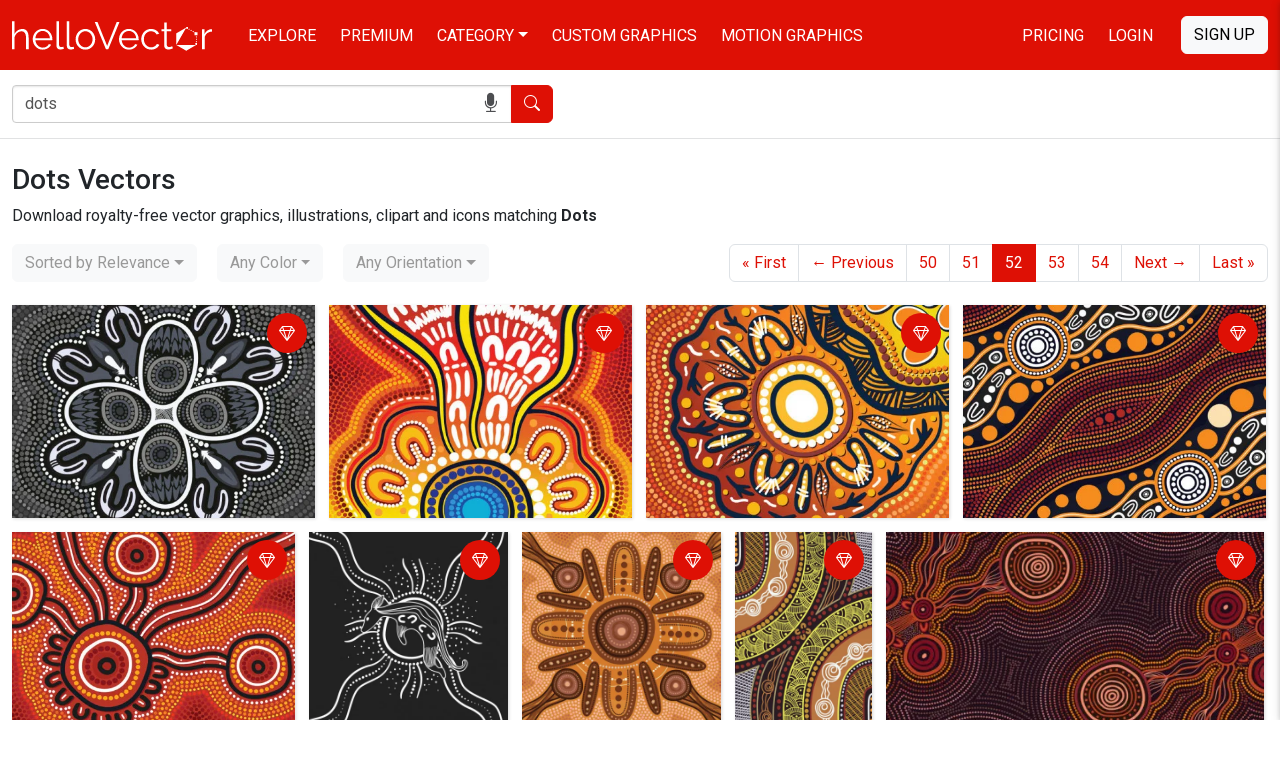

--- FILE ---
content_type: text/html; charset=UTF-8
request_url: https://www.hellovector.com/search/dots/page/52
body_size: 11075
content:
<!DOCTYPE html>
<html lang="en">
<head>
<meta charset="utf-8">
<meta name="viewport" content="width=device-width,initial-scale=1, maximum-scale=1, user-scalable=0">
<!-- SEO START -->
<title>Dots Vectors - Download 3823 Royalty-Free Graphics - Page 52 - Hello Vector</title>
<meta name="description" content="Download Dots free vector art, eps, illustrations and icons. 3823 best dots royalty-free vector images. Page 52 of 77">
<link rel="canonical" href="https://www.hellovector.com/search/dots/page/52" />
<link rel="prev" href="https://www.hellovector.com/search/dots/page/51" />
<link rel="next" href="https://www.hellovector.com/search/dots/page/53" />
<meta property="og:locale" content="en_US" />
<meta property="og:type" content="object" />
<meta property="og:url" content="https://www.hellovector.com/search/dots/page/52" />
<meta property="og:title" content="Dots Vectors - Download 3823 Royalty-Free Graphics - Page 52 - Hello Vector" />
<meta property="og:description" content="Download Dots free vector art, eps, illustrations and icons. 3823 best dots royalty-free vector images. Page 52 of 77" />
<meta property="og:site_name" content="Hello Vector" />
<meta property="og:image" content="https://assets.hellovector.com/product-images/s_6162.jpg" />
<meta property="og:image:width" content="450" />
<meta property="og:image:height" content="322" />
<meta name="twitter:card" content="summary" />
<meta name="twitter:description" content="Download Dots free vector art, eps, illustrations and icons. 3823 best dots royalty-free vector images. Page 52 of 77" />
<meta name="twitter:title" content="Dots Vectors - Download 3823 Royalty-Free Graphics - Page 52 - Hello Vector" />
<meta name="twitter:image" content="https://assets.hellovector.com/product-images/s_6162.jpg" />
<meta name="twitter:site" content="@Hello_Vector" />
<!-- SEO END -->
<link rel="dns-prefetch" href="//d36lty2xa4smx3.cloudfront.net" />
<link rel="dns-prefetch" href="//assets.hellovector.com" />
<link rel="preconnect" href="https://d36lty2xa4smx3.cloudfront.net" />
<link rel="preload" href="https://assets.hellovector.com/product-images/s_6162.jpg" as="image"><link rel="preconnect" href="https://fonts.googleapis.com">
<link rel="preconnect" href="https://fonts.gstatic.com" crossorigin>
<link href="https://fonts.googleapis.com/css2?family=Roboto:wght@300;400;500;700&display=swap" rel="stylesheet" media="print" onload="this.onload=null;this.removeAttribute('media');">
<noscript>
<link href="https://fonts.googleapis.com/css2?family=Roboto:wght@300;400;500;700&display=swap" rel="stylesheet">
</noscript>
<style type="text/css">
@font-face{font-display:swap;font-family:bootstrap-icons;src:url("https://www.hellovector.com/assets/v4/fonts/bootstrap-icons.woff2?24e3eb84d0bcaf83d77f904c78ac1f4") format("woff2"),url("https://www.hellovector.com/assets/v4/fonts/bootstrap-icons.woff?24e3eb84d0bcaf83d77f904c78ac1f4") format("woff")}
</style>
<link type="text/css" href="https://d36lty2xa4smx3.cloudfront.net/product-images/assets/v5/style.css" rel="stylesheet">

<link type="text/css" href="https://www.hellovector.com/assets/v4/css/main.css" rel="stylesheet">
<!-- Favicon Start -->
<link href="https://www.hellovector.com/assets/icons/favicon.ico" rel="shortcut icon" type="image/x-icon"/>
<link rel="apple-touch-icon" sizes="57x57" href="https://www.hellovector.com/assets/icons/apple-icon-57x57.png">
<link rel="apple-touch-icon" sizes="60x60" href="https://www.hellovector.com/assets/icons/apple-icon-60x60.png">
<link rel="apple-touch-icon" sizes="72x72" href="https://www.hellovector.com/assets/icons/apple-icon-72x72.png">
<link rel="apple-touch-icon" sizes="76x76" href="https://www.hellovector.com/assets/icons/apple-icon-76x76.png">
<link rel="apple-touch-icon" sizes="114x114" href="https://www.hellovector.com/assets/icons/apple-icon-114x114.png">
<link rel="apple-touch-icon" sizes="120x120" href="https://www.hellovector.com/assets/icons/apple-icon-120x120.png">
<link rel="apple-touch-icon" sizes="144x144" href="https://www.hellovector.com/assets/icons/apple-icon-144x144.png">
<link rel="apple-touch-icon" sizes="152x152" href="https://www.hellovector.com/assets/icons/apple-icon-152x152.png">
<link rel="apple-touch-icon" sizes="180x180" href="https://www.hellovector.com/assets/icons/apple-icon-180x180.png">
<link rel="icon" type="image/png" sizes="192x192"  href="https://www.hellovector.com/assets/icons/android-icon-192x192.png">
<link rel="icon" type="image/png" sizes="32x32" href="https://www.hellovector.com/assets/icons/favicon-32x32.png">
<link rel="icon" type="image/png" sizes="96x96" href="https://www.hellovector.com/assets/icons/favicon-96x96.png">
<link rel="icon" type="image/png" sizes="16x16" href="https://www.hellovector.com/assets/icons/favicon-16x16.png">
<!-- Favicon End -->
<meta name="theme-color" content="#de1005">
<meta name="msapplication-navbutton-color" content="#de1005">
<meta name="apple-mobile-web-app-status-bar-style" content="#de1005">
<script>var _base_url = "https://www.hellovector.com/";</script>
<!-- Google Tag Manager -->
<script defer>(function(w,d,s,l,i){w[l]=w[l]||[];w[l].push({'gtm.start':
new Date().getTime(),event:'gtm.js'});var f=d.getElementsByTagName(s)[0],
j=d.createElement(s),dl=l!='dataLayer'?'&l='+l:'';j.async=true;defer=true;j.src=
'https://www.googletagmanager.com/gtm.js?id='+i+dl;f.parentNode.insertBefore(j,f);
})(window,document,'script','dataLayer','GTM-T8R39ZR');</script>
<!-- End Google Tag Manager -->
</head>
<body  class=" ">
<!-- Google Tag Manager (noscript) -->
<noscript><iframe src="https://www.googletagmanager.com/ns.html?id=GTM-T8R39ZR"
height="0" width="0" style="display:none;visibility:hidden"></iframe></noscript>
<!-- End Google Tag Manager (noscript) -->
<header class="site-header navbar navbar-expand-md navbar-dark fixed-top bd-navbar" role="banner" itemscope itemtype="http://schema.org/WPHeader">
    <nav class="container-xxl flex-wrap flex-md-nowrap" aria-label="Main navigation" role="navigation">
      
      <div class="navbar-header" itemscope itemtype="http://schema.org/Organization"> <a itemprop="url" class="navbar-brand" href="https://www.hellovector.com/"><img src="https://www.hellovector.com/assets/v2/images/hellovector-logo.svg" alt="Hello Vector" width="200" height="30" itemprop="logo" />
        
      </a> </div>
  
      <div class="h-m-menu">
      <div class="h-m-c me-3 ps-1 pe-1 s-nav-link"><i class="bi bi-search"></i></div>
      <div class="h-m-c ps-1 m-nav-link"><i class="bi bi-list"></i></div>
      
      </div>
  
      <div class="collapse navbar-collapse" id="bdNavbar">
        <ul class="navbar-nav flex-row flex-wrap bd-navbar-nav pt-2 py-md-0" itemscope itemtype="http://schema.org/SiteNavigationElement">
          <li class="nav-item col-6 col-md-auto">
            <a class="nav-link" href="https://www.hellovector.com/free-vectors" itemprop="url"><span itemprop="name">Explore</span></a>
          </li>
          <li class="nav-item col-6 col-md-auto">
            <a class="nav-link" href="https://www.hellovector.com/premium-vectors" itemprop="url"><span itemprop="name">Premium</span></a>
          </li>
          <li class="nav-item col-6 col-md-auto dropdown mega-menu">
            <a class="nav-link dropdown-toggle" href="#" itemprop="url" aria-expanded="true" data-bs-toggle="dropdown" data-bs-display="static"><span itemprop="name">Category</span></a>
          	<ul class="dropdown-menu animated--grow-in">
            	
                					<li><a itemprop="url" href="https://www.hellovector.com/category/aboriginal" class="dropdown-item"><span itemprop="name">
					  Aboriginal Art					  </span></a></li>
										<li><a itemprop="url" href="https://www.hellovector.com/category/abstract-art" class="dropdown-item"><span itemprop="name">
					  Abstract Art					  </span></a></li>
										<li><a itemprop="url" href="https://www.hellovector.com/category/background" class="dropdown-item"><span itemprop="name">
					  Background					  </span></a></li>
										<li><a itemprop="url" href="https://www.hellovector.com/category/3d-graphics" class="dropdown-item"><span itemprop="name">
					  3D Graphics					  </span></a></li>
										<li><a itemprop="url" href="https://www.hellovector.com/category/cartoon" class="dropdown-item"><span itemprop="name">
					  Cartoons					  </span></a></li>
										<li><a itemprop="url" href="https://www.hellovector.com/category/tee-shirts-designs" class="dropdown-item"><span itemprop="name">
					  Tee graphics					  </span></a></li>
										<li><a itemprop="url" href="https://www.hellovector.com/category/web" class="dropdown-item"><span itemprop="name">
					  Web graphics					  </span></a></li>
										<li><a itemprop="url" href="https://www.hellovector.com/category/infographics" class="dropdown-item"><span itemprop="name">
					  Infographics					  </span></a></li>
										<li><a itemprop="url" href="https://www.hellovector.com/category/icons" class="dropdown-item"><span itemprop="name">
					  Icons					  </span></a></li>
										<li><a itemprop="url" href="https://www.hellovector.com/category/logos" class="dropdown-item"><span itemprop="name">
					  Logo					  </span></a></li>
										<li><a itemprop="url" href="https://www.hellovector.com/category/animals" class="dropdown-item"><span itemprop="name">
					  Animals					  </span></a></li>
										<li><a itemprop="url" href="https://www.hellovector.com/category/nature" class="dropdown-item"><span itemprop="name">
					  Nature					  </span></a></li>
										<li><a itemprop="url" href="https://www.hellovector.com/category/travel" class="dropdown-item"><span itemprop="name">
					  Travel					  </span></a></li>
										<li><a itemprop="url" href="https://www.hellovector.com/category/healthcare-and-medical" class="dropdown-item"><span itemprop="name">
					  Health/Fitness					  </span></a></li>
										<li><a itemprop="url" href="https://www.hellovector.com/search/technology" class="dropdown-item"><span itemprop="name">
					  Technology					  </span></a></li>
										<li><a itemprop="url" href="https://www.hellovector.com/category/plants-and-flowers" class="dropdown-item"><span itemprop="name">
					  Plants/Flowers					  </span></a></li>
										<li><a itemprop="url" href="https://www.hellovector.com/category/map" class="dropdown-item"><span itemprop="name">
					  Map					  </span></a></li>
										<li><a itemprop="url" href="https://www.hellovector.com/category/quotation" class="dropdown-item"><span itemprop="name">
					  Quotation					  </span></a></li>
					            </ul>
          </li>
          <li class="nav-item col-6 col-md-auto" id="h_order-artwork">
            <a class="nav-link" href="https://www.hellovector.com/order-artwork" itemprop="url"><span itemprop="name">Custom Graphics</span></a>
          </li>
           <li class="nav-item col-6 col-md-auto">
            <a class="nav-link" href="https://www.hellovector.com/motion-graphics" itemprop="url"><span itemprop="name">Motion Graphics</span></a>
          </li>
          
        </ul>
  
        <hr class="d-md-none text-white-50">
  
        <ul class="navbar-nav flex-row flex-wrap ms-md-auto">
          <li class="nav-item col-6 col-md-auto">
            <a class="nav-link" href="https://www.hellovector.com/pricing">Pricing</a>
          </li>
          
                    <li class="nav-item col-6 col-md-auto">
            <a id="initLogin" class="nav-link re-changer" href="#" data-target="#r-login" data-bs-toggle="modal" data-bs-target="#myLoginModal">Login</a>
          </li>
                  </ul>
                <a id="initRegister" class="btn btn-light d-lg-inline-block my-2 my-md-0 ms-md-3 text-uppercase re-changer" data-target="#r-register" data-bs-toggle="modal" data-bs-target="#myLoginModal" href="#">Sign Up</a>
              </div>
    </nav>
    
</header>
    
  <section class="inner-banner"></section>
  <form role="search" id="siteSearchForm" class="inner-menu navbar-form navbar-search" method="get" action="https://www.hellovector.com/search">
  	<div class="container-xxl">
	  <div class="form-group">
		<div class="input-group input-group-md">
		  <div class="icon-addon addon-md">
			<input type="text" autocomplete="off" id="illustration" class="form-control" placeholder="Search our vector illustration library" name="q" value="dots">
			<span id="onDictation" class="hellovector-microphone bi bi-mic-fill" onClick="startDictation();"></span> </div>
		  <span class="input-group-btn">
		  <button type="submit" class="btn btn-red"><span class="bi bi-search"></span> <span class="sr-only">Search</span></button>
		  </span> </div>
	  </div></div>
	</form>
    <div class="container-fluid">
<nav aria-label="breadcrumb" class="sr-only">
  <ol class="breadcrumb" itemscope itemtype="https://schema.org/BreadcrumbList">
    <li class="breadcrumb-item" itemprop="itemListElement" itemscope itemtype="https://schema.org/ListItem"><a itemprop="item" href="https://www.hellovector.com/"><span itemprop="name">Home</span></a><meta itemprop="position" content="1" /></li>
    <li class="breadcrumb-item active" aria-current="page" itemprop="itemListElement" itemscope itemtype="https://schema.org/ListItem"><span itemprop="name">dots</span><meta itemprop="position" content="2" /></li>
  </ol>
</nav>
  <section class="search-header">
    <div class="row">
      <div class="col-sm-12">
        <h1 class="search-results-count">
          <span class="tag-result-name">Dots Vectors</span>
          </h1>
          
        <p class="search-tagline">Download royalty-free vector graphics, illustrations, clipart and icons matching <del></del> <strong>Dots</strong></p>      </div>
      <div class="col-sm-12">
        <div class="nav-element-wrapper"><div class="nav-element nav-pagination"><div class="pagination-wrapper"><ul class="pagination float-right pull-right m-n" role="navigation" itemscope itemtype="http://schema.org/SiteNavigationElement/Pagination"><li class="prev page page-item"><a href="https://www.hellovector.com/search/dots" itemprop="url" class="page-link" data-ci-pagination-page="1" rel="start">« <span itemprop="name" class="p-m-h">First</span></a></li><li class="prev page page-item"><a href="https://www.hellovector.com/search/dots/page/51" itemprop="url" class="page-link" data-ci-pagination-page="51" rel="prev">← <span itemprop="name" class="p-m-h">Previous</span></a></li><li class="page page-item"><a href="https://www.hellovector.com/search/dots/page/50" itemprop="url" class="page-link" data-ci-pagination-page="50">50</a></li><li class="page page-item"><a href="https://www.hellovector.com/search/dots/page/51" itemprop="url" class="page-link" data-ci-pagination-page="51">51</a></li><li class="page-item active"><a href="" class="page-link"><span itemprop="name">52</span></a></li><li class="page page-item"><a href="https://www.hellovector.com/search/dots/page/53" itemprop="url" class="page-link" data-ci-pagination-page="53">53</a></li><li class="page page-item"><a href="https://www.hellovector.com/search/dots/page/54" itemprop="url" class="page-link" data-ci-pagination-page="54">54</a></li><li class="next page page-item"><a href="https://www.hellovector.com/search/dots/page/53" itemprop="url" class="page-link" data-ci-pagination-page="53" rel="next"><span itemprop="name" class="p-m-h">Next</span> →</a></li><li class="next page page-item"><a href="https://www.hellovector.com/search/dots/page/77" itemprop="url" class="page-link" data-ci-pagination-page="77"><span itemprop="name" class="p-m-h">Last</span> »</a></li></ul></div></div>
<form method="get" id="formFilter" action="https://www.hellovector.com/search/dots">  

        <div class="nav-element nav-order-by">
            <select class="selectpicker show-tick" onchange="submitFilter();" data-width="fit" name="sort">
            <option value="">Sorted by Relevance</option>
            <option  value="newest">Sorted by Newest</option>
                        <option  value="downloads">Sorted by Downloads</option>
            <option  value="popularity">Sorted by Popularity</option>
            <option  value="undiscovered">Sorted by Undiscovered</option>
            </select>
</div>
<div class="nav-element nav-order-by">
			<select class="selectpicker show-tick"  data-width="fit" name="color" onchange="submitFilter();">
    	<option value="">Any Color</option>
    	<option  value="red" data-content="<span class='color-label label-red'></span>Red">Red</option>
        <option  value="orange" data-content="<span class='color-label label-orange'></span>Orange">Orange</option>
        <option  value="yellow" data-content="<span class='color-label label-yellow'></span>Yellow">Yellow</option>
        <option  value="green" data-content="<span class='color-label label-green'></span>Green">Green</option>
        <option  value="teal" data-content="<span class='color-label label-teal'></span>Teal">Teal</option>
        <option  value="blue" data-content="<span class='color-label label-blue'></span>Blue">Blue</option>
        <option  value="purple" data-content="<span class='color-label label-purple'></span>Purple">Purple</option>
        <option  value="pink" data-content="<span class='color-label label-pink'></span>Pink">Pink</option>
        <option  value="white" data-content="<span class='color-label label-white'></span>White">White</option>
        <option  value="gray" data-content="<span class='color-label label-gray'></span>Gray">Gray</option>
        <option  value="black" data-content="<span class='color-label label-black'></span>Black">Black</option>
        <option  value="brown" data-content="<span class='color-label label-brown'></span>Brown">Brown</option>
    </select>
</div>

<div class="nav-element nav-order-by">
	<select class="selectpicker show-tick"  data-width="fit" name="orientation" onchange="submitFilter();">
    	<option value="">Any Orientation</option>
        <option  value="square">Square</option>
        <option  value="vertical">Vertical</option>
        <option  value="horizontal">Horizontal</option>
    </select>
</div>
</form>

</div>
      </div>
    </div>
  </section>
</div>

<div class="container-fluid">
  <div class="gallery norgall">
  	<div class="page-loader-wrapper">
    </div>
    <section class="assets simplify-search gi-bricks" id="assets">
            <article class="mosaic-asset premium pbg-" data-max-height="161" data-max-width="225" data-slot="1" data-asset="0"> 
      <div hidden itemprop="image" itemscope itemtype="http://schema.org/ImageObject">
                  <meta itemprop="contentUrl" content="https://assets.hellovector.com/product-images/s_6162.jpg">
                  <meta itemprop="width" content="450">
                  <meta itemprop="height" content="322">
                  <meta itemprop="name" content="Black and white aboriginal dot artwork">
                  <meta itemprop="fileFormat" content="image/jpeg">
                  <meta itemprop="sourceOrganization" content="HelloVector.com">
                </div>
            <img width="450" height="322" alt="Black and white aboriginal dot artwork" src="https://assets.hellovector.com/product-images/s_6162.jpg" />
            
      <div class="mosaic-overlay">
      	<a class="mosaic-link" href="https://www.hellovector.com/vector-graphics/black-and-white-aboriginal-dot-artwork">Black and white aboriginal dot artwork</a>
        <div class="mosaic-actions">
                	
        </div>
      </div>
       </article>
            <article class="mosaic-asset premium pbg-" data-max-height="161" data-max-width="225" data-slot="2" data-asset="1"> 
      <div hidden itemprop="image" itemscope itemtype="http://schema.org/ImageObject">
                  <meta itemprop="contentUrl" content="https://assets.hellovector.com/product-images/s_6201.jpg">
                  <meta itemprop="width" content="450">
                  <meta itemprop="height" content="322">
                  <meta itemprop="name" content="Aboriginal dot art vector painting">
                  <meta itemprop="fileFormat" content="image/jpeg">
                  <meta itemprop="sourceOrganization" content="HelloVector.com">
                </div>
            <img width="450" height="322" alt="Aboriginal dot art vector painting" class="lazy" data-src="https://assets.hellovector.com/product-images/s_6201.jpg" src="[data-uri]" />
            
      <div class="mosaic-overlay">
      	<a class="mosaic-link" href="https://www.hellovector.com/vector-graphics/aboriginal-dot-art-vector-painting-22">Aboriginal dot art vector painting</a>
        <div class="mosaic-actions">
                	
        </div>
      </div>
       </article>
            <article class="mosaic-asset premium pbg-" data-max-height="161" data-max-width="225" data-slot="3" data-asset="2"> 
      <div hidden itemprop="image" itemscope itemtype="http://schema.org/ImageObject">
                  <meta itemprop="contentUrl" content="https://assets.hellovector.com/product-images/s_6314.jpg">
                  <meta itemprop="width" content="450">
                  <meta itemprop="height" content="322">
                  <meta itemprop="name" content="Aboriginal dot design artwork">
                  <meta itemprop="fileFormat" content="image/jpeg">
                  <meta itemprop="sourceOrganization" content="HelloVector.com">
                </div>
            <img width="450" height="322" alt="Aboriginal dot design artwork" class="lazy" data-src="https://assets.hellovector.com/product-images/s_6314.jpg" src="[data-uri]" />
            
      <div class="mosaic-overlay">
      	<a class="mosaic-link" href="https://www.hellovector.com/vector-graphics/aboriginal-dot-design-artwork-4">Aboriginal dot design artwork</a>
        <div class="mosaic-actions">
                	
        </div>
      </div>
       </article>
            <article class="mosaic-asset premium pbg-" data-max-height="161" data-max-width="225" data-slot="4" data-asset="3"> 
      <div hidden itemprop="image" itemscope itemtype="http://schema.org/ImageObject">
                  <meta itemprop="contentUrl" content="https://assets.hellovector.com/product-images/s_6349.jpg">
                  <meta itemprop="width" content="450">
                  <meta itemprop="height" content="322">
                  <meta itemprop="name" content="Aboriginal dot background design">
                  <meta itemprop="fileFormat" content="image/jpeg">
                  <meta itemprop="sourceOrganization" content="HelloVector.com">
                </div>
            <img width="450" height="322" alt="Aboriginal dot background design" class="lazy" data-src="https://assets.hellovector.com/product-images/s_6349.jpg" src="[data-uri]" />
            
      <div class="mosaic-overlay">
      	<a class="mosaic-link" href="https://www.hellovector.com/vector-graphics/aboriginal-dot-background-design">Aboriginal dot background design</a>
        <div class="mosaic-actions">
                	
        </div>
      </div>
       </article>
            <article class="mosaic-asset premium pbg-" data-max-height="161" data-max-width="225" data-slot="5" data-asset="4"> 
      <div hidden itemprop="image" itemscope itemtype="http://schema.org/ImageObject">
                  <meta itemprop="contentUrl" content="https://assets.hellovector.com/product-images/s_6544.jpg">
                  <meta itemprop="width" content="450">
                  <meta itemprop="height" content="322">
                  <meta itemprop="name" content="Aboriginal dot art Illustration">
                  <meta itemprop="fileFormat" content="image/jpeg">
                  <meta itemprop="sourceOrganization" content="HelloVector.com">
                </div>
            <img width="450" height="322" alt="Aboriginal dot art Illustration" class="lazy" data-src="https://assets.hellovector.com/product-images/s_6544.jpg" src="[data-uri]" />
            
      <div class="mosaic-overlay">
      	<a class="mosaic-link" href="https://www.hellovector.com/vector-graphics/aboriginal-dot-art-illustration-1">Aboriginal dot art Illustration</a>
        <div class="mosaic-actions">
                	
        </div>
      </div>
       </article>
            <article class="mosaic-asset premium pbg-" data-max-height="225" data-max-width="225" data-slot="6" data-asset="5"> 
      <div hidden itemprop="image" itemscope itemtype="http://schema.org/ImageObject">
                  <meta itemprop="contentUrl" content="https://assets.hellovector.com/product-images/s_6550.jpg">
                  <meta itemprop="width" content="450">
                  <meta itemprop="height" content="450">
                  <meta itemprop="name" content="Aboriginal black and white kangaroo art - Illustration">
                  <meta itemprop="fileFormat" content="image/jpeg">
                  <meta itemprop="sourceOrganization" content="HelloVector.com">
                </div>
            <img width="450" height="450" alt="Aboriginal black and white kangaroo art - Illustration" class="lazy" data-src="https://assets.hellovector.com/product-images/s_6550.jpg" src="[data-uri]" />
            
      <div class="mosaic-overlay">
      	<a class="mosaic-link" href="https://www.hellovector.com/vector-graphics/aboriginal-black-and-white-kangaroo-art-illustration">Aboriginal black and white kangaroo art - Illustration</a>
        <div class="mosaic-actions">
                	
        </div>
      </div>
       </article>
            <article class="mosaic-asset premium pbg-" data-max-height="225" data-max-width="225" data-slot="7" data-asset="6"> 
      <div hidden itemprop="image" itemscope itemtype="http://schema.org/ImageObject">
                  <meta itemprop="contentUrl" content="https://assets.hellovector.com/product-images/s_6627.jpg">
                  <meta itemprop="width" content="450">
                  <meta itemprop="height" content="450">
                  <meta itemprop="name" content="Indigenous Australian Dot Art Background">
                  <meta itemprop="fileFormat" content="image/jpeg">
                  <meta itemprop="sourceOrganization" content="HelloVector.com">
                </div>
            <img width="450" height="450" alt="Indigenous Australian Dot Art Background" class="lazy" data-src="https://assets.hellovector.com/product-images/s_6627.jpg" src="[data-uri]" />
            
      <div class="mosaic-overlay">
      	<a class="mosaic-link" href="https://www.hellovector.com/vector-graphics/indigenous-australian-dot-art-background">Indigenous Australian Dot Art Background</a>
        <div class="mosaic-actions">
                	
        </div>
      </div>
       </article>
            <article class="mosaic-asset premium pbg-" data-max-height="225" data-max-width="161" data-slot="8" data-asset="7"> 
      <div hidden itemprop="image" itemscope itemtype="http://schema.org/ImageObject">
                  <meta itemprop="contentUrl" content="https://assets.hellovector.com/product-images/s_6670.jpg">
                  <meta itemprop="width" content="322">
                  <meta itemprop="height" content="450">
                  <meta itemprop="name" content="Vector aboriginal artwork ready to print">
                  <meta itemprop="fileFormat" content="image/jpeg">
                  <meta itemprop="sourceOrganization" content="HelloVector.com">
                </div>
            <img width="322" height="450" alt="Vector aboriginal artwork ready to print" class="lazy" data-src="https://assets.hellovector.com/product-images/s_6670.jpg" src="[data-uri]" />
            
      <div class="mosaic-overlay">
      	<a class="mosaic-link" href="https://www.hellovector.com/vector-graphics/vector-aboriginal-artwork-ready-to-print">Vector aboriginal artwork ready to print</a>
        <div class="mosaic-actions">
                	
        </div>
      </div>
       </article>
            <article class="mosaic-asset premium pbg-" data-max-height="122.5" data-max-width="225" data-slot="9" data-asset="8"> 
      <div hidden itemprop="image" itemscope itemtype="http://schema.org/ImageObject">
                  <meta itemprop="contentUrl" content="https://assets.hellovector.com/product-images/s_6792.jpg">
                  <meta itemprop="width" content="450">
                  <meta itemprop="height" content="245">
                  <meta itemprop="name" content="Vector Aboriginal Dot Design Background">
                  <meta itemprop="fileFormat" content="image/jpeg">
                  <meta itemprop="sourceOrganization" content="HelloVector.com">
                </div>
            <img width="450" height="245" alt="Vector Aboriginal Dot Design Background" class="lazy" data-src="https://assets.hellovector.com/product-images/s_6792.jpg" src="[data-uri]" />
            
      <div class="mosaic-overlay">
      	<a class="mosaic-link" href="https://www.hellovector.com/vector-graphics/vector-aboriginal-dot-design-background-1">Vector Aboriginal Dot Design Background</a>
        <div class="mosaic-actions">
                	
        </div>
      </div>
       </article>
            <article class="mosaic-asset premium pbg-" data-max-height="161" data-max-width="225" data-slot="10" data-asset="9"> 
      <div hidden itemprop="image" itemscope itemtype="http://schema.org/ImageObject">
                  <meta itemprop="contentUrl" content="https://assets.hellovector.com/product-images/s_6875.jpg">
                  <meta itemprop="width" content="450">
                  <meta itemprop="height" content="322">
                  <meta itemprop="name" content="Yellow bottle brush tree aboriginal painting">
                  <meta itemprop="fileFormat" content="image/jpeg">
                  <meta itemprop="sourceOrganization" content="HelloVector.com">
                </div>
            <img width="450" height="322" alt="Yellow bottle brush tree aboriginal painting" class="lazy" data-src="https://assets.hellovector.com/product-images/s_6875.jpg" src="[data-uri]" />
            
      <div class="mosaic-overlay">
      	<a class="mosaic-link" href="https://www.hellovector.com/vector-graphics/yellow-bottle-brush-tree-aboriginal-painting-1">Yellow bottle brush tree aboriginal painting</a>
        <div class="mosaic-actions">
                	
        </div>
      </div>
       </article>
            <article class="mosaic-asset premium pbg-" data-max-height="161" data-max-width="225" data-slot="11" data-asset="10"> 
      <div hidden itemprop="image" itemscope itemtype="http://schema.org/ImageObject">
                  <meta itemprop="contentUrl" content="https://assets.hellovector.com/product-images/s_7037.jpg">
                  <meta itemprop="width" content="450">
                  <meta itemprop="height" content="322">
                  <meta itemprop="name" content="Aboriginal dot design background">
                  <meta itemprop="fileFormat" content="image/jpeg">
                  <meta itemprop="sourceOrganization" content="HelloVector.com">
                </div>
            <img width="450" height="322" alt="Aboriginal dot design background" class="lazy" data-src="https://assets.hellovector.com/product-images/s_7037.jpg" src="[data-uri]" />
            
      <div class="mosaic-overlay">
      	<a class="mosaic-link" href="https://www.hellovector.com/vector-graphics/aboriginal-dot-design-background-14">Aboriginal dot design background</a>
        <div class="mosaic-actions">
                	
        </div>
      </div>
       </article>
            <article class="mosaic-asset premium pbg-" data-max-height="161" data-max-width="225" data-slot="12" data-asset="11"> 
      <div hidden itemprop="image" itemscope itemtype="http://schema.org/ImageObject">
                  <meta itemprop="contentUrl" content="https://assets.hellovector.com/product-images/s_7416.jpg">
                  <meta itemprop="width" content="450">
                  <meta itemprop="height" content="322">
                  <meta itemprop="name" content="Aboriginal style of tree dot art">
                  <meta itemprop="fileFormat" content="image/jpeg">
                  <meta itemprop="sourceOrganization" content="HelloVector.com">
                </div>
            <img width="450" height="322" alt="Aboriginal style of tree dot art" class="lazy" data-src="https://assets.hellovector.com/product-images/s_7416.jpg" src="[data-uri]" />
            
      <div class="mosaic-overlay">
      	<a class="mosaic-link" href="https://www.hellovector.com/vector-graphics/aboriginal-style-of-tree-dot-art-1">Aboriginal style of tree dot art</a>
        <div class="mosaic-actions">
                	
        </div>
      </div>
       </article>
            <article class="mosaic-asset premium pbg-" data-max-height="225" data-max-width="225" data-slot="13" data-asset="12"> 
      <div hidden itemprop="image" itemscope itemtype="http://schema.org/ImageObject">
                  <meta itemprop="contentUrl" content="https://assets.hellovector.com/product-images/s_7506.jpg">
                  <meta itemprop="width" content="450">
                  <meta itemprop="height" content="450">
                  <meta itemprop="name" content="Aboriginal Dot Artwork With Gumtree">
                  <meta itemprop="fileFormat" content="image/jpeg">
                  <meta itemprop="sourceOrganization" content="HelloVector.com">
                </div>
            <img width="450" height="450" alt="Aboriginal Dot Artwork With Gumtree" class="lazy" data-src="https://assets.hellovector.com/product-images/s_7506.jpg" src="[data-uri]" />
            
      <div class="mosaic-overlay">
      	<a class="mosaic-link" href="https://www.hellovector.com/vector-graphics/aboriginal-dot-artwork-with-gumtree">Aboriginal Dot Artwork With Gumtree</a>
        <div class="mosaic-actions">
                	
        </div>
      </div>
       </article>
            <article class="mosaic-asset premium pbg-" data-max-height="225" data-max-width="225" data-slot="14" data-asset="13"> 
      <div hidden itemprop="image" itemscope itemtype="http://schema.org/ImageObject">
                  <meta itemprop="contentUrl" content="https://assets.hellovector.com/product-images/s_8913.jpg">
                  <meta itemprop="width" content="450">
                  <meta itemprop="height" content="450">
                  <meta itemprop="name" content="Aboriginal Vector Painting Depicting Nature&#039;s Beauty">
                  <meta itemprop="fileFormat" content="image/jpeg">
                  <meta itemprop="sourceOrganization" content="HelloVector.com">
                </div>
            <img width="450" height="450" alt="Aboriginal Vector Painting Depicting Nature&#039;s Beauty" class="lazy" data-src="https://assets.hellovector.com/product-images/s_8913.jpg" src="[data-uri]" />
            
      <div class="mosaic-overlay">
      	<a class="mosaic-link" href="https://www.hellovector.com/vector-graphics/aboriginal-vector-painting-depicting-natures-beauty">Aboriginal Vector Painting Depicting Nature&#039;s Beauty</a>
        <div class="mosaic-actions">
                	
        </div>
      </div>
       </article>
            <article class="mosaic-asset premium pbg-" data-max-height="225" data-max-width="200.5" data-slot="15" data-asset="14"> 
      <div hidden itemprop="image" itemscope itemtype="http://schema.org/ImageObject">
                  <meta itemprop="contentUrl" content="https://assets.hellovector.com/product-images/s_4939.jpg">
                  <meta itemprop="width" content="401">
                  <meta itemprop="height" content="450">
                  <meta itemprop="name" content="Aboriginal Artwork Vector">
                  <meta itemprop="fileFormat" content="image/jpeg">
                  <meta itemprop="sourceOrganization" content="HelloVector.com">
                </div>
            <img width="401" height="450" alt="Aboriginal Artwork Vector" class="lazy" data-src="https://assets.hellovector.com/product-images/s_4939.jpg" src="[data-uri]" />
            
      <div class="mosaic-overlay">
      	<a class="mosaic-link" href="https://www.hellovector.com/vector-graphics/aboriginal-artwork-vector">Aboriginal Artwork Vector</a>
        <div class="mosaic-actions">
                	
        </div>
      </div>
       </article>
            <article class="mosaic-asset premium pbg-" data-max-height="225" data-max-width="222.5" data-slot="16" data-asset="15"> 
      <div hidden itemprop="image" itemscope itemtype="http://schema.org/ImageObject">
                  <meta itemprop="contentUrl" content="https://assets.hellovector.com/product-images/s_4953.jpg">
                  <meta itemprop="width" content="445">
                  <meta itemprop="height" content="450">
                  <meta itemprop="name" content="Yellow Aboriginal Dot Painting">
                  <meta itemprop="fileFormat" content="image/jpeg">
                  <meta itemprop="sourceOrganization" content="HelloVector.com">
                </div>
            <img width="445" height="450" alt="Yellow Aboriginal Dot Painting" class="lazy" data-src="https://assets.hellovector.com/product-images/s_4953.jpg" src="[data-uri]" />
            
      <div class="mosaic-overlay">
      	<a class="mosaic-link" href="https://www.hellovector.com/vector-graphics/yellow-aboriginal-dot-painting">Yellow Aboriginal Dot Painting</a>
        <div class="mosaic-actions">
                	
        </div>
      </div>
       </article>
            <article class="mosaic-asset premium pbg-" data-max-height="159" data-max-width="225" data-slot="17" data-asset="16"> 
      <div hidden itemprop="image" itemscope itemtype="http://schema.org/ImageObject">
                  <meta itemprop="contentUrl" content="https://assets.hellovector.com/product-images/s_5323.jpg">
                  <meta itemprop="width" content="450">
                  <meta itemprop="height" content="318">
                  <meta itemprop="name" content="Aboriginal dot vector artwork">
                  <meta itemprop="fileFormat" content="image/jpeg">
                  <meta itemprop="sourceOrganization" content="HelloVector.com">
                </div>
            <img width="450" height="318" alt="Aboriginal dot vector artwork" class="lazy" data-src="https://assets.hellovector.com/product-images/s_5323.jpg" src="[data-uri]" />
            
      <div class="mosaic-overlay">
      	<a class="mosaic-link" href="https://www.hellovector.com/vector-graphics/aboriginal-dot-vector-artwork-1">Aboriginal dot vector artwork</a>
        <div class="mosaic-actions">
                	
        </div>
      </div>
       </article>
            <article class="mosaic-asset premium pbg-" data-max-height="225" data-max-width="225" data-slot="18" data-asset="17"> 
      <div hidden itemprop="image" itemscope itemtype="http://schema.org/ImageObject">
                  <meta itemprop="contentUrl" content="https://assets.hellovector.com/product-images/s_5813.jpg">
                  <meta itemprop="width" content="450">
                  <meta itemprop="height" content="450">
                  <meta itemprop="name" content="Aboriginal river painting">
                  <meta itemprop="fileFormat" content="image/jpeg">
                  <meta itemprop="sourceOrganization" content="HelloVector.com">
                </div>
            <img width="450" height="450" alt="Aboriginal river painting" class="lazy" data-src="https://assets.hellovector.com/product-images/s_5813.jpg" src="[data-uri]" />
            
      <div class="mosaic-overlay">
      	<a class="mosaic-link" href="https://www.hellovector.com/vector-graphics/aboriginal-river-painting">Aboriginal river painting</a>
        <div class="mosaic-actions">
                	
        </div>
      </div>
       </article>
            <article class="mosaic-asset premium pbg-" data-max-height="225" data-max-width="189" data-slot="19" data-asset="18"> 
      <div hidden itemprop="image" itemscope itemtype="http://schema.org/ImageObject">
                  <meta itemprop="contentUrl" content="https://assets.hellovector.com/product-images/s_6042.jpg">
                  <meta itemprop="width" content="378">
                  <meta itemprop="height" content="450">
                  <meta itemprop="name" content="Aboriginal style of artwork - Vector">
                  <meta itemprop="fileFormat" content="image/jpeg">
                  <meta itemprop="sourceOrganization" content="HelloVector.com">
                </div>
            <img width="378" height="450" alt="Aboriginal style of artwork - Vector" class="lazy" data-src="https://assets.hellovector.com/product-images/s_6042.jpg" src="[data-uri]" />
            
      <div class="mosaic-overlay">
      	<a class="mosaic-link" href="https://www.hellovector.com/vector-graphics/aboriginal-style-of-artwork-vector">Aboriginal style of artwork - Vector</a>
        <div class="mosaic-actions">
                	
        </div>
      </div>
       </article>
            <article class="mosaic-asset premium pbg-" data-max-height="161" data-max-width="225" data-slot="20" data-asset="19"> 
      <div hidden itemprop="image" itemscope itemtype="http://schema.org/ImageObject">
                  <meta itemprop="contentUrl" content="https://assets.hellovector.com/product-images/s_6292.jpg">
                  <meta itemprop="width" content="450">
                  <meta itemprop="height" content="322">
                  <meta itemprop="name" content="Aboriginal artwork with decorative leaves">
                  <meta itemprop="fileFormat" content="image/jpeg">
                  <meta itemprop="sourceOrganization" content="HelloVector.com">
                </div>
            <img width="450" height="322" alt="Aboriginal artwork with decorative leaves" class="lazy" data-src="https://assets.hellovector.com/product-images/s_6292.jpg" src="[data-uri]" />
            
      <div class="mosaic-overlay">
      	<a class="mosaic-link" href="https://www.hellovector.com/vector-graphics/aboriginal-artwork-with-decorative-leaves-1">Aboriginal artwork with decorative leaves</a>
        <div class="mosaic-actions">
                	
        </div>
      </div>
       </article>
            <article class="mosaic-asset premium pbg-" data-max-height="200.5" data-max-width="225" data-slot="21" data-asset="20"> 
      <div hidden itemprop="image" itemscope itemtype="http://schema.org/ImageObject">
                  <meta itemprop="contentUrl" content="https://assets.hellovector.com/product-images/s_6608.jpg">
                  <meta itemprop="width" content="450">
                  <meta itemprop="height" content="401">
                  <meta itemprop="name" content="Red Vector Aboriginal Dot Design">
                  <meta itemprop="fileFormat" content="image/jpeg">
                  <meta itemprop="sourceOrganization" content="HelloVector.com">
                </div>
            <img width="450" height="401" alt="Red Vector Aboriginal Dot Design" class="lazy" data-src="https://assets.hellovector.com/product-images/s_6608.jpg" src="[data-uri]" />
            
      <div class="mosaic-overlay">
      	<a class="mosaic-link" href="https://www.hellovector.com/vector-graphics/red-vector-aboriginal-dot-design">Red Vector Aboriginal Dot Design</a>
        <div class="mosaic-actions">
                	
        </div>
      </div>
       </article>
            <article class="mosaic-asset premium pbg-" data-max-height="141" data-max-width="225" data-slot="22" data-asset="21"> 
      <div hidden itemprop="image" itemscope itemtype="http://schema.org/ImageObject">
                  <meta itemprop="contentUrl" content="https://assets.hellovector.com/product-images/s_6620.jpg">
                  <meta itemprop="width" content="450">
                  <meta itemprop="height" content="282">
                  <meta itemprop="name" content="Aboriginal dot vector design with turtle">
                  <meta itemprop="fileFormat" content="image/jpeg">
                  <meta itemprop="sourceOrganization" content="HelloVector.com">
                </div>
            <img width="450" height="282" alt="Aboriginal dot vector design with turtle" class="lazy" data-src="https://assets.hellovector.com/product-images/s_6620.jpg" src="[data-uri]" />
            
      <div class="mosaic-overlay">
      	<a class="mosaic-link" href="https://www.hellovector.com/vector-graphics/aboriginal-dot-vector-design-with-turtle">Aboriginal dot vector design with turtle</a>
        <div class="mosaic-actions">
                	
        </div>
      </div>
       </article>
            <article class="mosaic-asset premium pbg-" data-max-height="161" data-max-width="225" data-slot="23" data-asset="22"> 
      <div hidden itemprop="image" itemscope itemtype="http://schema.org/ImageObject">
                  <meta itemprop="contentUrl" content="https://assets.hellovector.com/product-images/s_6626.jpg">
                  <meta itemprop="width" content="450">
                  <meta itemprop="height" content="322">
                  <meta itemprop="name" content="Aboriginal kangaroo artwork - Vector">
                  <meta itemprop="fileFormat" content="image/jpeg">
                  <meta itemprop="sourceOrganization" content="HelloVector.com">
                </div>
            <img width="450" height="322" alt="Aboriginal kangaroo artwork - Vector" class="lazy" data-src="https://assets.hellovector.com/product-images/s_6626.jpg" src="[data-uri]" />
            
      <div class="mosaic-overlay">
      	<a class="mosaic-link" href="https://www.hellovector.com/vector-graphics/aboriginal-kangaroo-artwork-vector">Aboriginal kangaroo artwork - Vector</a>
        <div class="mosaic-actions">
                	
        </div>
      </div>
       </article>
            <article class="mosaic-asset premium pbg-" data-max-height="161" data-max-width="225" data-slot="24" data-asset="23"> 
      <div hidden itemprop="image" itemscope itemtype="http://schema.org/ImageObject">
                  <meta itemprop="contentUrl" content="https://assets.hellovector.com/product-images/s_6653.jpg">
                  <meta itemprop="width" content="450">
                  <meta itemprop="height" content="322">
                  <meta itemprop="name" content="Aboriginal vector art background">
                  <meta itemprop="fileFormat" content="image/jpeg">
                  <meta itemprop="sourceOrganization" content="HelloVector.com">
                </div>
            <img width="450" height="322" alt="Aboriginal vector art background" class="lazy" data-src="https://assets.hellovector.com/product-images/s_6653.jpg" src="[data-uri]" />
            
      <div class="mosaic-overlay">
      	<a class="mosaic-link" href="https://www.hellovector.com/vector-graphics/aboriginal-vector-art-background-1">Aboriginal vector art background</a>
        <div class="mosaic-actions">
                	
        </div>
      </div>
       </article>
            <article class="mosaic-asset premium pbg-" data-max-height="127" data-max-width="225" data-slot="25" data-asset="24"> 
      <div hidden itemprop="image" itemscope itemtype="http://schema.org/ImageObject">
                  <meta itemprop="contentUrl" content="https://assets.hellovector.com/product-images/s_6710.jpg">
                  <meta itemprop="width" content="450">
                  <meta itemprop="height" content="254">
                  <meta itemprop="name" content="Aboriginal dot background - Vector">
                  <meta itemprop="fileFormat" content="image/jpeg">
                  <meta itemprop="sourceOrganization" content="HelloVector.com">
                </div>
            <img width="450" height="254" alt="Aboriginal dot background - Vector" class="lazy" data-src="https://assets.hellovector.com/product-images/s_6710.jpg" src="[data-uri]" />
            
      <div class="mosaic-overlay">
      	<a class="mosaic-link" href="https://www.hellovector.com/vector-graphics/aboriginal-dot-background-vector">Aboriginal dot background - Vector</a>
        <div class="mosaic-actions">
                	
        </div>
      </div>
       </article>
            <article class="mosaic-asset premium pbg-" data-max-height="225" data-max-width="152" data-slot="26" data-asset="25"> 
      <div hidden itemprop="image" itemscope itemtype="http://schema.org/ImageObject">
                  <meta itemprop="contentUrl" content="https://assets.hellovector.com/product-images/s_6746.jpg">
                  <meta itemprop="width" content="304">
                  <meta itemprop="height" content="450">
                  <meta itemprop="name" content="Boomerang aboriginal art background">
                  <meta itemprop="fileFormat" content="image/jpeg">
                  <meta itemprop="sourceOrganization" content="HelloVector.com">
                </div>
            <img width="304" height="450" alt="Boomerang aboriginal art background" class="lazy" data-src="https://assets.hellovector.com/product-images/s_6746.jpg" src="[data-uri]" />
            
      <div class="mosaic-overlay">
      	<a class="mosaic-link" href="https://www.hellovector.com/vector-graphics/boomerang-aboriginal-art-background">Boomerang aboriginal art background</a>
        <div class="mosaic-actions">
                	
        </div>
      </div>
       </article>
            <article class="mosaic-asset premium pbg-" data-max-height="112.5" data-max-width="225" data-slot="27" data-asset="26"> 
      <div hidden itemprop="image" itemscope itemtype="http://schema.org/ImageObject">
                  <meta itemprop="contentUrl" content="https://assets.hellovector.com/product-images/s_6830.jpg">
                  <meta itemprop="width" content="450">
                  <meta itemprop="height" content="225">
                  <meta itemprop="name" content="Aboriginal dot design circle background">
                  <meta itemprop="fileFormat" content="image/jpeg">
                  <meta itemprop="sourceOrganization" content="HelloVector.com">
                </div>
            <img width="450" height="225" alt="Aboriginal dot design circle background" class="lazy" data-src="https://assets.hellovector.com/product-images/s_6830.jpg" src="[data-uri]" />
            
      <div class="mosaic-overlay">
      	<a class="mosaic-link" href="https://www.hellovector.com/vector-graphics/aboriginal-dot-design-circle-background">Aboriginal dot design circle background</a>
        <div class="mosaic-actions">
                	
        </div>
      </div>
       </article>
            <article class="mosaic-asset premium pbg-" data-max-height="209.5" data-max-width="225" data-slot="28" data-asset="27"> 
      <div hidden itemprop="image" itemscope itemtype="http://schema.org/ImageObject">
                  <meta itemprop="contentUrl" content="https://assets.hellovector.com/product-images/s_6901.jpg">
                  <meta itemprop="width" content="450">
                  <meta itemprop="height" content="419">
                  <meta itemprop="name" content="Aboriginal Australian Painting - Vector">
                  <meta itemprop="fileFormat" content="image/jpeg">
                  <meta itemprop="sourceOrganization" content="HelloVector.com">
                </div>
            <img width="450" height="419" alt="Aboriginal Australian Painting - Vector" class="lazy" data-src="https://assets.hellovector.com/product-images/s_6901.jpg" src="[data-uri]" />
            
      <div class="mosaic-overlay">
      	<a class="mosaic-link" href="https://www.hellovector.com/vector-graphics/aboriginal-australian-painting-vector-2">Aboriginal Australian Painting - Vector</a>
        <div class="mosaic-actions">
                	
        </div>
      </div>
       </article>
            <article class="mosaic-asset premium pbg-" data-max-height="225" data-max-width="161" data-slot="29" data-asset="28"> 
      <div hidden itemprop="image" itemscope itemtype="http://schema.org/ImageObject">
                  <meta itemprop="contentUrl" content="https://assets.hellovector.com/product-images/s_6936.jpg">
                  <meta itemprop="width" content="322">
                  <meta itemprop="height" content="450">
                  <meta itemprop="name" content="Vector Dot Aboriginal Design">
                  <meta itemprop="fileFormat" content="image/jpeg">
                  <meta itemprop="sourceOrganization" content="HelloVector.com">
                </div>
            <img width="322" height="450" alt="Vector Dot Aboriginal Design" class="lazy" data-src="https://assets.hellovector.com/product-images/s_6936.jpg" src="[data-uri]" />
            
      <div class="mosaic-overlay">
      	<a class="mosaic-link" href="https://www.hellovector.com/vector-graphics/vector-dot-aboriginal-design-2">Vector Dot Aboriginal Design</a>
        <div class="mosaic-actions">
                	
        </div>
      </div>
       </article>
            <article class="mosaic-asset premium pbg-" data-max-height="211.5" data-max-width="225" data-slot="30" data-asset="29"> 
      <div hidden itemprop="image" itemscope itemtype="http://schema.org/ImageObject">
                  <meta itemprop="contentUrl" content="https://assets.hellovector.com/product-images/s_7345.jpg">
                  <meta itemprop="width" content="450">
                  <meta itemprop="height" content="423">
                  <meta itemprop="name" content="Aboriginal style of dugong art - Illustration">
                  <meta itemprop="fileFormat" content="image/jpeg">
                  <meta itemprop="sourceOrganization" content="HelloVector.com">
                </div>
            <img width="450" height="423" alt="Aboriginal style of dugong art - Illustration" class="lazy" data-src="https://assets.hellovector.com/product-images/s_7345.jpg" src="[data-uri]" />
            
      <div class="mosaic-overlay">
      	<a class="mosaic-link" href="https://www.hellovector.com/vector-graphics/aboriginal-style-of-dugong-art-illustration">Aboriginal style of dugong art - Illustration</a>
        <div class="mosaic-actions">
                	
        </div>
      </div>
       </article>
            <article class="mosaic-asset premium pbg-" data-max-height="225" data-max-width="225" data-slot="31" data-asset="30"> 
      <div hidden itemprop="image" itemscope itemtype="http://schema.org/ImageObject">
                  <meta itemprop="contentUrl" content="https://assets.hellovector.com/product-images/s_7507.jpg">
                  <meta itemprop="width" content="450">
                  <meta itemprop="height" content="450">
                  <meta itemprop="name" content="Gumtree art in aboriginal dot style">
                  <meta itemprop="fileFormat" content="image/jpeg">
                  <meta itemprop="sourceOrganization" content="HelloVector.com">
                </div>
            <img width="450" height="450" alt="Gumtree art in aboriginal dot style" class="lazy" data-src="https://assets.hellovector.com/product-images/s_7507.jpg" src="[data-uri]" />
            
      <div class="mosaic-overlay">
      	<a class="mosaic-link" href="https://www.hellovector.com/vector-graphics/gumtree-art-in-aboriginal-dot-style">Gumtree art in aboriginal dot style</a>
        <div class="mosaic-actions">
                	
        </div>
      </div>
       </article>
            <article class="mosaic-asset premium pbg-" data-max-height="61.5" data-max-width="225" data-slot="32" data-asset="31"> 
      <div hidden itemprop="image" itemscope itemtype="http://schema.org/ImageObject">
                  <meta itemprop="contentUrl" content="https://assets.hellovector.com/product-images/s_7594.jpg">
                  <meta itemprop="width" content="450">
                  <meta itemprop="height" content="123">
                  <meta itemprop="name" content="Underwater concept aboriginal dot painting">
                  <meta itemprop="fileFormat" content="image/jpeg">
                  <meta itemprop="sourceOrganization" content="HelloVector.com">
                </div>
            <img width="450" height="123" alt="Underwater concept aboriginal dot painting" class="lazy" data-src="https://assets.hellovector.com/product-images/s_7594.jpg" src="[data-uri]" />
            
      <div class="mosaic-overlay">
      	<a class="mosaic-link" href="https://www.hellovector.com/vector-graphics/underwater-concept-aboriginal-dot-painting">Underwater concept aboriginal dot painting</a>
        <div class="mosaic-actions">
                	
        </div>
      </div>
       </article>
            <article class="mosaic-asset premium pbg-" data-max-height="225" data-max-width="225" data-slot="33" data-asset="32"> 
      <div hidden itemprop="image" itemscope itemtype="http://schema.org/ImageObject">
                  <meta itemprop="contentUrl" content="https://assets.hellovector.com/product-images/s_8071.jpg">
                  <meta itemprop="width" content="450">
                  <meta itemprop="height" content="450">
                  <meta itemprop="name" content="Colorful Emu artwork with aboriginal dot art style">
                  <meta itemprop="fileFormat" content="image/jpeg">
                  <meta itemprop="sourceOrganization" content="HelloVector.com">
                </div>
            <img width="450" height="450" alt="Colorful Emu artwork with aboriginal dot art style" class="lazy" data-src="https://assets.hellovector.com/product-images/s_8071.jpg" src="[data-uri]" />
            
      <div class="mosaic-overlay">
      	<a class="mosaic-link" href="https://www.hellovector.com/vector-graphics/colorful-emu-artwork-with-aboriginal-dot-art-style">Colorful Emu artwork with aboriginal dot art style</a>
        <div class="mosaic-actions">
                	
        </div>
      </div>
       </article>
            <article class="mosaic-asset premium pbg-" data-max-height="225" data-max-width="169" data-slot="34" data-asset="33"> 
      <div hidden itemprop="image" itemscope itemtype="http://schema.org/ImageObject">
                  <meta itemprop="contentUrl" content="https://assets.hellovector.com/product-images/s_5180.jpg">
                  <meta itemprop="width" content="338">
                  <meta itemprop="height" content="450">
                  <meta itemprop="name" content="Aboriginal dot painting style">
                  <meta itemprop="fileFormat" content="image/jpeg">
                  <meta itemprop="sourceOrganization" content="HelloVector.com">
                </div>
            <img width="338" height="450" alt="Aboriginal dot painting style" class="lazy" data-src="https://assets.hellovector.com/product-images/s_5180.jpg" src="[data-uri]" />
            
      <div class="mosaic-overlay">
      	<a class="mosaic-link" href="https://www.hellovector.com/vector-graphics/aboriginal-dot-painting-style">Aboriginal dot painting style</a>
        <div class="mosaic-actions">
                	
        </div>
      </div>
       </article>
            <article class="mosaic-asset premium pbg-" data-max-height="80.5" data-max-width="225" data-slot="35" data-asset="34"> 
      <div hidden itemprop="image" itemscope itemtype="http://schema.org/ImageObject">
                  <meta itemprop="contentUrl" content="https://assets.hellovector.com/product-images/s_5997.jpg">
                  <meta itemprop="width" content="450">
                  <meta itemprop="height" content="161">
                  <meta itemprop="name" content="Vector contemporary aboriginal art">
                  <meta itemprop="fileFormat" content="image/jpeg">
                  <meta itemprop="sourceOrganization" content="HelloVector.com">
                </div>
            <img width="450" height="161" alt="Vector contemporary aboriginal art" class="lazy" data-src="https://assets.hellovector.com/product-images/s_5997.jpg" src="[data-uri]" />
            
      <div class="mosaic-overlay">
      	<a class="mosaic-link" href="https://www.hellovector.com/vector-graphics/vector-contemporary-aboriginal-art">Vector contemporary aboriginal art</a>
        <div class="mosaic-actions">
                	
        </div>
      </div>
       </article>
            <article class="mosaic-asset premium pbg-" data-max-height="161" data-max-width="225" data-slot="36" data-asset="35"> 
      <div hidden itemprop="image" itemscope itemtype="http://schema.org/ImageObject">
                  <meta itemprop="contentUrl" content="https://assets.hellovector.com/product-images/s_6148.jpg">
                  <meta itemprop="width" content="450">
                  <meta itemprop="height" content="322">
                  <meta itemprop="name" content="Aboriginal vector artwork image">
                  <meta itemprop="fileFormat" content="image/jpeg">
                  <meta itemprop="sourceOrganization" content="HelloVector.com">
                </div>
            <img width="450" height="322" alt="Aboriginal vector artwork image" class="lazy" data-src="https://assets.hellovector.com/product-images/s_6148.jpg" src="[data-uri]" />
            
      <div class="mosaic-overlay">
      	<a class="mosaic-link" href="https://www.hellovector.com/vector-graphics/aboriginal-vector-artwork-image">Aboriginal vector artwork image</a>
        <div class="mosaic-actions">
                	
        </div>
      </div>
       </article>
            <article class="mosaic-asset premium pbg-" data-max-height="161" data-max-width="225" data-slot="37" data-asset="36"> 
      <div hidden itemprop="image" itemscope itemtype="http://schema.org/ImageObject">
                  <meta itemprop="contentUrl" content="https://assets.hellovector.com/product-images/s_6198.jpg">
                  <meta itemprop="width" content="450">
                  <meta itemprop="height" content="322">
                  <meta itemprop="name" content="Aboriginal design vector background">
                  <meta itemprop="fileFormat" content="image/jpeg">
                  <meta itemprop="sourceOrganization" content="HelloVector.com">
                </div>
            <img width="450" height="322" alt="Aboriginal design vector background" class="lazy" data-src="https://assets.hellovector.com/product-images/s_6198.jpg" src="[data-uri]" />
            
      <div class="mosaic-overlay">
      	<a class="mosaic-link" href="https://www.hellovector.com/vector-graphics/aboriginal-design-vector-background">Aboriginal design vector background</a>
        <div class="mosaic-actions">
                	
        </div>
      </div>
       </article>
            <article class="mosaic-asset premium pbg-" data-max-height="161" data-max-width="225" data-slot="38" data-asset="37"> 
      <div hidden itemprop="image" itemscope itemtype="http://schema.org/ImageObject">
                  <meta itemprop="contentUrl" content="https://assets.hellovector.com/product-images/s_6259.jpg">
                  <meta itemprop="width" content="450">
                  <meta itemprop="height" content="322">
                  <meta itemprop="name" content="Blue aboriginal style of art - Illustration">
                  <meta itemprop="fileFormat" content="image/jpeg">
                  <meta itemprop="sourceOrganization" content="HelloVector.com">
                </div>
            <img width="450" height="322" alt="Blue aboriginal style of art - Illustration" class="lazy" data-src="https://assets.hellovector.com/product-images/s_6259.jpg" src="[data-uri]" />
            
      <div class="mosaic-overlay">
      	<a class="mosaic-link" href="https://www.hellovector.com/vector-graphics/blue-aboriginal-style-of-art-illustration">Blue aboriginal style of art - Illustration</a>
        <div class="mosaic-actions">
                	
        </div>
      </div>
       </article>
            <article class="mosaic-asset premium pbg-" data-max-height="126.5" data-max-width="225" data-slot="39" data-asset="38"> 
      <div hidden itemprop="image" itemscope itemtype="http://schema.org/ImageObject">
                  <meta itemprop="contentUrl" content="https://assets.hellovector.com/product-images/s_6505.jpg">
                  <meta itemprop="width" content="450">
                  <meta itemprop="height" content="253">
                  <meta itemprop="name" content="Vector Aboriginal Painting">
                  <meta itemprop="fileFormat" content="image/jpeg">
                  <meta itemprop="sourceOrganization" content="HelloVector.com">
                </div>
            <img width="450" height="253" alt="Vector Aboriginal Painting" class="lazy" data-src="https://assets.hellovector.com/product-images/s_6505.jpg" src="[data-uri]" />
            
      <div class="mosaic-overlay">
      	<a class="mosaic-link" href="https://www.hellovector.com/vector-graphics/vector-aboriginal-painting-1">Vector Aboriginal Painting</a>
        <div class="mosaic-actions">
                	
        </div>
      </div>
       </article>
            <article class="mosaic-asset premium pbg-" data-max-height="135" data-max-width="225" data-slot="40" data-asset="39"> 
      <div hidden itemprop="image" itemscope itemtype="http://schema.org/ImageObject">
                  <meta itemprop="contentUrl" content="https://assets.hellovector.com/product-images/s_6715.jpg">
                  <meta itemprop="width" content="450">
                  <meta itemprop="height" content="270">
                  <meta itemprop="name" content="Aboriginal Dot Australian Artwork Illustration">
                  <meta itemprop="fileFormat" content="image/jpeg">
                  <meta itemprop="sourceOrganization" content="HelloVector.com">
                </div>
            <img width="450" height="270" alt="Aboriginal Dot Australian Artwork Illustration" class="lazy" data-src="https://assets.hellovector.com/product-images/s_6715.jpg" src="[data-uri]" />
            
      <div class="mosaic-overlay">
      	<a class="mosaic-link" href="https://www.hellovector.com/vector-graphics/aboriginal-dot-australian-artwork-illustration">Aboriginal Dot Australian Artwork Illustration</a>
        <div class="mosaic-actions">
                	
        </div>
      </div>
       </article>
            <article class="mosaic-asset premium pbg-" data-max-height="203" data-max-width="225" data-slot="41" data-asset="40"> 
      <div hidden itemprop="image" itemscope itemtype="http://schema.org/ImageObject">
                  <meta itemprop="contentUrl" content="https://assets.hellovector.com/product-images/s_6795.jpg">
                  <meta itemprop="width" content="450">
                  <meta itemprop="height" content="406">
                  <meta itemprop="name" content="Connection concept dot aboriginal art vector painting">
                  <meta itemprop="fileFormat" content="image/jpeg">
                  <meta itemprop="sourceOrganization" content="HelloVector.com">
                </div>
            <img width="450" height="406" alt="Connection concept dot aboriginal art vector painting" class="lazy" data-src="https://assets.hellovector.com/product-images/s_6795.jpg" src="[data-uri]" />
            
      <div class="mosaic-overlay">
      	<a class="mosaic-link" href="https://www.hellovector.com/vector-graphics/connection-concept-dot-aboriginal-art-vector-painting-1">Connection concept dot aboriginal art vector painting</a>
        <div class="mosaic-actions">
                	
        </div>
      </div>
       </article>
            <article class="mosaic-asset premium pbg-" data-max-height="187.5" data-max-width="225" data-slot="42" data-asset="41"> 
      <div hidden itemprop="image" itemscope itemtype="http://schema.org/ImageObject">
                  <meta itemprop="contentUrl" content="https://assets.hellovector.com/product-images/s_6804.jpg">
                  <meta itemprop="width" content="450">
                  <meta itemprop="height" content="375">
                  <meta itemprop="name" content="Aboriginal circle design seamless background">
                  <meta itemprop="fileFormat" content="image/jpeg">
                  <meta itemprop="sourceOrganization" content="HelloVector.com">
                </div>
            <img width="450" height="375" alt="Aboriginal circle design seamless background" class="lazy" data-src="https://assets.hellovector.com/product-images/s_6804.jpg" src="[data-uri]" />
            
      <div class="mosaic-overlay">
      	<a class="mosaic-link" href="https://www.hellovector.com/vector-graphics/aboriginal-circle-design-seamless-background">Aboriginal circle design seamless background</a>
        <div class="mosaic-actions">
                	
        </div>
      </div>
       </article>
            <article class="mosaic-asset premium pbg-" data-max-height="141" data-max-width="225" data-slot="43" data-asset="42"> 
      <div hidden itemprop="image" itemscope itemtype="http://schema.org/ImageObject">
                  <meta itemprop="contentUrl" content="https://assets.hellovector.com/product-images/s_6919.jpg">
                  <meta itemprop="width" content="450">
                  <meta itemprop="height" content="282">
                  <meta itemprop="name" content="Dot design vector aboriginal artwork">
                  <meta itemprop="fileFormat" content="image/jpeg">
                  <meta itemprop="sourceOrganization" content="HelloVector.com">
                </div>
            <img width="450" height="282" alt="Dot design vector aboriginal artwork" class="lazy" data-src="https://assets.hellovector.com/product-images/s_6919.jpg" src="[data-uri]" />
            
      <div class="mosaic-overlay">
      	<a class="mosaic-link" href="https://www.hellovector.com/vector-graphics/dot-design-vector-aboriginal-artwork-9">Dot design vector aboriginal artwork</a>
        <div class="mosaic-actions">
                	
        </div>
      </div>
       </article>
            <article class="mosaic-asset premium pbg-" data-max-height="127" data-max-width="225" data-slot="44" data-asset="43"> 
      <div hidden itemprop="image" itemscope itemtype="http://schema.org/ImageObject">
                  <meta itemprop="contentUrl" content="https://assets.hellovector.com/product-images/s_7242.jpg">
                  <meta itemprop="width" content="450">
                  <meta itemprop="height" content="254">
                  <meta itemprop="name" content="Black swan aboriginal banner design">
                  <meta itemprop="fileFormat" content="image/jpeg">
                  <meta itemprop="sourceOrganization" content="HelloVector.com">
                </div>
            <img width="450" height="254" alt="Black swan aboriginal banner design" class="lazy" data-src="https://assets.hellovector.com/product-images/s_7242.jpg" src="[data-uri]" />
            
      <div class="mosaic-overlay">
      	<a class="mosaic-link" href="https://www.hellovector.com/vector-graphics/black-swan-aboriginal-banner-design">Black swan aboriginal banner design</a>
        <div class="mosaic-actions">
                	
        </div>
      </div>
       </article>
            <article class="mosaic-asset premium pbg-" data-max-height="187.5" data-max-width="225" data-slot="45" data-asset="44"> 
      <div hidden itemprop="image" itemscope itemtype="http://schema.org/ImageObject">
                  <meta itemprop="contentUrl" content="https://assets.hellovector.com/product-images/s_7286.jpg">
                  <meta itemprop="width" content="450">
                  <meta itemprop="height" content="375">
                  <meta itemprop="name" content="Frog aboriginal dot art - Vector">
                  <meta itemprop="fileFormat" content="image/jpeg">
                  <meta itemprop="sourceOrganization" content="HelloVector.com">
                </div>
            <img width="450" height="375" alt="Frog aboriginal dot art - Vector" class="lazy" data-src="https://assets.hellovector.com/product-images/s_7286.jpg" src="[data-uri]" />
            
      <div class="mosaic-overlay">
      	<a class="mosaic-link" href="https://www.hellovector.com/vector-graphics/frog-aboriginal-dot-art-vector">Frog aboriginal dot art - Vector</a>
        <div class="mosaic-actions">
                	
        </div>
      </div>
       </article>
            <article class="mosaic-asset premium pbg-" data-max-height="187.5" data-max-width="225" data-slot="46" data-asset="45"> 
      <div hidden itemprop="image" itemscope itemtype="http://schema.org/ImageObject">
                  <meta itemprop="contentUrl" content="https://assets.hellovector.com/product-images/s_7287.jpg">
                  <meta itemprop="width" content="450">
                  <meta itemprop="height" content="375">
                  <meta itemprop="name" content="Aboriginal art vector painting with frog">
                  <meta itemprop="fileFormat" content="image/jpeg">
                  <meta itemprop="sourceOrganization" content="HelloVector.com">
                </div>
            <img width="450" height="375" alt="Aboriginal art vector painting with frog" class="lazy" data-src="https://assets.hellovector.com/product-images/s_7287.jpg" src="[data-uri]" />
            
      <div class="mosaic-overlay">
      	<a class="mosaic-link" href="https://www.hellovector.com/vector-graphics/aboriginal-art-vector-painting-with-frog">Aboriginal art vector painting with frog</a>
        <div class="mosaic-actions">
                	
        </div>
      </div>
       </article>
            <article class="mosaic-asset premium pbg-" data-max-height="127" data-max-width="225" data-slot="47" data-asset="46"> 
      <div hidden itemprop="image" itemscope itemtype="http://schema.org/ImageObject">
                  <meta itemprop="contentUrl" content="https://assets.hellovector.com/product-images/s_7325.jpg">
                  <meta itemprop="width" content="450">
                  <meta itemprop="height" content="254">
                  <meta itemprop="name" content="Aboriginal dot art banner design with frog">
                  <meta itemprop="fileFormat" content="image/jpeg">
                  <meta itemprop="sourceOrganization" content="HelloVector.com">
                </div>
            <img width="450" height="254" alt="Aboriginal dot art banner design with frog" class="lazy" data-src="https://assets.hellovector.com/product-images/s_7325.jpg" src="[data-uri]" />
            
      <div class="mosaic-overlay">
      	<a class="mosaic-link" href="https://www.hellovector.com/vector-graphics/aboriginal-dot-art-banner-design-with-frog">Aboriginal dot art banner design with frog</a>
        <div class="mosaic-actions">
                	
        </div>
      </div>
       </article>
            <article class="mosaic-asset premium pbg-" data-max-height="225" data-max-width="225" data-slot="48" data-asset="47"> 
      <div hidden itemprop="image" itemscope itemtype="http://schema.org/ImageObject">
                  <meta itemprop="contentUrl" content="https://assets.hellovector.com/product-images/s_7745.jpg">
                  <meta itemprop="width" content="450">
                  <meta itemprop="height" content="450">
                  <meta itemprop="name" content="Aboriginal turtle art background">
                  <meta itemprop="fileFormat" content="image/jpeg">
                  <meta itemprop="sourceOrganization" content="HelloVector.com">
                </div>
            <img width="450" height="450" alt="Aboriginal turtle art background" class="lazy" data-src="https://assets.hellovector.com/product-images/s_7745.jpg" src="[data-uri]" />
            
      <div class="mosaic-overlay">
      	<a class="mosaic-link" href="https://www.hellovector.com/vector-graphics/aboriginal-turtle-art-background-1">Aboriginal turtle art background</a>
        <div class="mosaic-actions">
                	
        </div>
      </div>
       </article>
            <article class="mosaic-asset premium pbg-" data-max-height="225" data-max-width="225" data-slot="49" data-asset="48"> 
      <div hidden itemprop="image" itemscope itemtype="http://schema.org/ImageObject">
                  <meta itemprop="contentUrl" content="https://assets.hellovector.com/product-images/s_8008.jpg">
                  <meta itemprop="width" content="450">
                  <meta itemprop="height" content="450">
                  <meta itemprop="name" content="Aboriginal turtle art for children - Illustration">
                  <meta itemprop="fileFormat" content="image/jpeg">
                  <meta itemprop="sourceOrganization" content="HelloVector.com">
                </div>
            <img width="450" height="450" alt="Aboriginal turtle art for children - Illustration" class="lazy" data-src="https://assets.hellovector.com/product-images/s_8008.jpg" src="[data-uri]" />
            
      <div class="mosaic-overlay">
      	<a class="mosaic-link" href="https://www.hellovector.com/vector-graphics/aboriginal-turtle-art-for-children-illustration">Aboriginal turtle art for children - Illustration</a>
        <div class="mosaic-actions">
                	
        </div>
      </div>
       </article>
            <article class="mosaic-asset premium pbg-" data-max-height="225" data-max-width="225" data-slot="50" data-asset="49"> 
      <div hidden itemprop="image" itemscope itemtype="http://schema.org/ImageObject">
                  <meta itemprop="contentUrl" content="https://assets.hellovector.com/product-images/s_4761.jpg">
                  <meta itemprop="width" content="450">
                  <meta itemprop="height" content="450">
                  <meta itemprop="name" content="Nature aboriginal dot art">
                  <meta itemprop="fileFormat" content="image/jpeg">
                  <meta itemprop="sourceOrganization" content="HelloVector.com">
                </div>
            <img width="450" height="450" alt="Nature aboriginal dot art" class="lazy" data-src="https://assets.hellovector.com/product-images/s_4761.jpg" src="[data-uri]" />
            
      <div class="mosaic-overlay">
      	<a class="mosaic-link" href="https://www.hellovector.com/vector-graphics/nature-aboriginal-dot-art">Nature aboriginal dot art</a>
        <div class="mosaic-actions">
                	
        </div>
      </div>
       </article>
          </section>
  </div>
</div>

<div class="container-fluid">
  <section class="search-footer">
    <div class="row">
      
      <div class="col-sm-12">
        <div class="nav-element-wrapper"><div class="nav-element nav-pagination"><div class="pagination-wrapper"><ul class="pagination float-right pull-right m-n" role="navigation" itemscope itemtype="http://schema.org/SiteNavigationElement/Pagination"><li class="prev page page-item"><a href="https://www.hellovector.com/search/dots" itemprop="url" class="page-link" data-ci-pagination-page="1" rel="start">« <span itemprop="name" class="p-m-h">First</span></a></li><li class="prev page page-item"><a href="https://www.hellovector.com/search/dots/page/51" itemprop="url" class="page-link" data-ci-pagination-page="51" rel="prev">← <span itemprop="name" class="p-m-h">Previous</span></a></li><li class="page page-item"><a href="https://www.hellovector.com/search/dots/page/50" itemprop="url" class="page-link" data-ci-pagination-page="50">50</a></li><li class="page page-item"><a href="https://www.hellovector.com/search/dots/page/51" itemprop="url" class="page-link" data-ci-pagination-page="51">51</a></li><li class="page-item active"><a href="" class="page-link"><span itemprop="name">52</span></a></li><li class="page page-item"><a href="https://www.hellovector.com/search/dots/page/53" itemprop="url" class="page-link" data-ci-pagination-page="53">53</a></li><li class="page page-item"><a href="https://www.hellovector.com/search/dots/page/54" itemprop="url" class="page-link" data-ci-pagination-page="54">54</a></li><li class="next page page-item"><a href="https://www.hellovector.com/search/dots/page/53" itemprop="url" class="page-link" data-ci-pagination-page="53" rel="next"><span itemprop="name" class="p-m-h">Next</span> →</a></li><li class="next page page-item"><a href="https://www.hellovector.com/search/dots/page/77" itemprop="url" class="page-link" data-ci-pagination-page="77"><span itemprop="name" class="p-m-h">Last</span> »</a></li></ul></div></div>
        </div>
      </div>
    </div>
  </section>
</div>
<button class="f-nav-link btn">
<i class="bi bi-sliders2 me-1"></i> Filter 
</button>

<section class="premium-project pt-0 pb-0">
  <div class="container">
    <div class="cust-art">
    <div class="cud-img"><img width="648" height="180" class="lazy" src="[data-uri]" data-src="https://assets.hellovector.com/product-images/assets/img/custom-design.png" alt="Custom graphic design" /></div>
            <div class="cud-info">
            
            <h2>Custom graphic design</h2>
        	<p>It's like you working with your personal graphic designing team!</p>
            <a href="https://www.hellovector.com/order-artwork" class="btn btn-red btn-fat text-uppercase">Order Now</a> </div>
            
            </div>
  </div>
</section>
<section class="home-category">
  <div class="container">
    <h3 class="section-title mb-3">Popular vector image categories</h3>
    <div class="row" role="navigation" itemscope itemtype="http://schema.org/SiteNavigationElement">
      <div class="col-6 col-sm-6 col-md-3">
        <ul class="footer_about">
          <li><a itemprop="url" href="https://www.hellovector.com/category/abstract-art"><span itemprop="name">Abstract Art</span></a></li>
          <li><a itemprop="url" href="https://www.hellovector.com/category/aboriginal"><span itemprop="name">Aboriginal Art</span></a></li>
          <li><a itemprop="url" href="https://www.hellovector.com/search/animals"><span itemprop="name">Animals/Wildlife</span></a></li>
          <li><a itemprop="url" href="https://www.hellovector.com/search/clip-art"><span itemprop="name">Clip Arts</span></a></li>
          <li><a itemprop="url" href="https://www.hellovector.com/category/background"><span itemprop="name">Backgrounds/Textures</span></a></li>
          <li><a itemprop="url" href="https://www.hellovector.com/search/beauty"><span itemprop="name">Beauty/Fashion</span></a></li>
          <li><a itemprop="url" href="https://www.hellovector.com/search/building"><span itemprop="name">Buildings/Landmarks</span></a></li>
          <li><a itemprop="url" href="https://www.hellovector.com/category/business"><span itemprop="name">Business/Finance</span></a></li>
          <li><a itemprop="url" href="https://www.hellovector.com/search/infographic"><span itemprop="name">Infographic</span></a></li>
          <li><a itemprop="url" href="https://www.hellovector.com/search/logo-design"><span itemprop="name">Logo</span></a></li>
          <li><a itemprop="url" href="https://www.hellovector.com/search/science"><span itemprop="name">Science</span></a></li>
        </ul>
      </div>
      <div class="col-6 col-sm-6 col-md-3">
        <ul class="footer_about">
          <li><a itemprop="url" href="https://www.hellovector.com/search/thanksgiving"><span itemprop="name">Thanksgiving</span></a></li>
          <li><a itemprop="url" href="https://www.hellovector.com/search/christmas"><span itemprop="name">Christmas</span></a></li>
          <li><a itemprop="url" href="https://www.hellovector.com/search/happy-new-year"><span itemprop="name">New Year</span></a></li>
          <li><a itemprop="url" href="https://www.hellovector.com/search/halloween"><span itemprop="name">Halloween</span></a></li>
          <li><a itemprop="url" href="https://www.hellovector.com/search/valentine"><span itemprop="name">Valentine's Day</span></a></li>
          <li><a itemprop="url" href="https://www.hellovector.com/search/womens-day"><span itemprop="name">Women's Day</span></a></li>
          <li><a itemprop="url" href="https://www.hellovector.com/search/mothers-day"><span itemprop="name">Mother's Day</span></a></li>
          <li><a itemprop="url" href="https://www.hellovector.com/search/labor-day"><span itemprop="name">Labour Day</span></a></li>
          <li><a itemprop="url" href="https://www.hellovector.com/search/fathers-day"><span itemprop="name">Father's Day</span></a></li>
          <li><a itemprop="url" href="https://www.hellovector.com/search/yoga"><span itemprop="name">Yoga Day</span></a></li>
        </ul>
      </div>
      <div class="col-6 col-sm-6 col-md-3">
        <ul class="footer_about">
          <li><a itemprop="url" href="https://www.hellovector.com/category/tee-shirts-designs"><span itemprop="name">Tee graphics</span></a></li>
          <li><a itemprop="url" href="https://www.hellovector.com/search/home"><span itemprop="name">Interiors</span></a></li>
          <li><a itemprop="url" href="https://www.hellovector.com/category/web"><span itemprop="name">Web graphics</span></a></li>
          <li><a itemprop="url" href="https://www.hellovector.com/category/nature"><span itemprop="name">Nature</span></a></li>
          <li><a itemprop="url" href="https://www.hellovector.com/search/object"><span itemprop="name">Objects</span></a></li>
          <li><a itemprop="url" href="https://www.hellovector.com/category/icons"><span itemprop="name">Icons</span></a></li>
          <li><a itemprop="url" href="https://www.hellovector.com/search/people"><span itemprop="name">People</span></a></li>
          <li><a itemprop="url" href="https://www.hellovector.com/category/cartoon"><span itemprop="name">Cartoons</span></a></li>
          <li><a itemprop="url" href="https://www.hellovector.com/category/plants-and-flowers"><span itemprop="name">Plants/Flowers</span></a></li>
          <li><a itemprop="url" href="https://www.hellovector.com/search/birthday-card"><span itemprop="name">Birthday Cards</span></a></li>
                  </ul>
      </div>
      <div class="col-6 col-sm-6 col-md-3">
        <ul class="footer_about">
          <li><a itemprop="url" href="https://www.hellovector.com/search/baobab-tree"><span itemprop="name">Baobab Tree</span></a></li>
          <li><a itemprop="url" href="https://www.hellovector.com/category/education"><span itemprop="name">Education</span></a></li>
          <li><a itemprop="url" href="https://www.hellovector.com/search/food"><span itemprop="name">Food and Drink</span></a></li>
          <li><a itemprop="url" href="https://www.hellovector.com/category/healthcare-and-medical"><span itemprop="name">Healthcare/Medical</span></a></li>
          <li><a itemprop="url" href="https://www.hellovector.com/search/holiday"><span itemprop="name">Holidays</span></a></li>
          <li><a itemprop="url" href="https://www.hellovector.com/search/illustration"><span itemprop="name">Illustrations/Clip-Art</span></a></li>
          <li><a itemprop="url" href="https://www.hellovector.com/search/industrial"><span itemprop="name">Industrial</span></a></li>
          <li><a itemprop="url" href="https://www.hellovector.com/search/boomerang"><span itemprop="name">Boomerang</span></a></li>
          <li><a itemprop="url" href="https://www.hellovector.com/category/map"><span itemprop="name">Maps</span></a></li>
          <li><a itemprop="url" href="https://www.hellovector.com/search/technology"><span itemprop="name">Technology</span></a></li>
        </ul>
      </div>
    </div>
  </div>
</section>

<footer class="site-footer" role="contentinfo" itemscope itemtype="http://schema.org/WPFooter">
  <div class="footer_top">
    <div class="container">
      <div class="row" role="navigation" itemscope itemtype="http://schema.org/SiteNavigationElement">
        <div class="col-6 col-sm-6 col-md-3">
          <h4>Hello Vector</h4>
          <ul class="footer_about">
            <li><a itemprop="url" href="https://www.hellovector.com/page/about-us"><span itemprop="name">About us</span></a></li>
            <li><a itemprop="url" href="https://www.hellovector.com/customer/my-account"><span itemprop="name">My account</span></a></li>
            <li><a itemprop="url" href="https://www.hellovector.com/pricing"><span itemprop="name">Pricing</span></a></li>
            <li><a itemprop="url" href="https://www.hellovector.com/order-artwork"><span itemprop="name">Personalized artwork</span></a></li>
            <li><a itemprop="url" href="https://www.hellovector.com/blog"><span itemprop="name">Blog</span></a></li>
          </ul>
        </div>
        <div class="col-6 col-sm-6 col-md-3">
          <h4>Legal Information</h4>
          <ul class="footer_about">
            <li><a itemprop="url" href="https://www.hellovector.com/page/license-information"><span itemprop="name">License information</span></a></li>
            <li><a itemprop="url" href="https://www.hellovector.com/page/terms-and-conditions"><span itemprop="name">Legal / Terms of use</span></a></li>
            <li><a itemprop="url" href="https://www.hellovector.com/page/privacy-policy"><span itemprop="name">Privacy policy</span></a></li>
          </ul>
          <h4>Support Center</h4>
          <ul class="footer_about">
            <li><a itemprop="url" href="https://www.hellovector.com/page/contact-us"><i class="hellovector-email" aria-hidden="true"></i> <span itemprop="name">Contact us</span></a></li>
          </ul>
        </div>
        <div class="col-6 col-sm-6 col-md-3">
          <h4>Our Network</h4>
          <ul class="footer_about">
                        <li><a itemprop="url" href="http://www.technowitty.com/" target="_blank"><span itemprop="name">Technowitty</span></a></li>
          </ul>
          <h4>Free Online Tools</h4>
          <ul class="footer_about">
            <li><a itemprop="url" href="https://www.hellovector.com/raster-to-vector"><span itemprop="name">Raster to Vector</span></a></li>
          </ul>
        </div>
        <div class="col-6 col-sm-6 col-md-3">
          <h4>Follow Us</h4>
          <ul class="footer_about" itemscope itemtype="https://schema.org/Organization">
            <li><a rel="noreferrer" target="_blank" itemprop="sameAs" itemprop="url" href="https://www.facebook.com/hellovector"><i class="bi-facebook" aria-hidden="true"></i> Facebook</a></li>
            <li><a rel="noreferrer" target="_blank" itemprop="sameAs" itemprop="url" href="https://twitter.com/Hello_Vector"><i class="bi-twitter" aria-hidden="true"></i> Twitter</a></li>
            <li><a rel="noreferrer" target="_blank" itemprop="sameAs" itemprop="url" href="https://in.pinterest.com/hellovector/"><i class="bi-pinterest" aria-hidden="true"></i> Pinterest</a></li>
            <li><a rel="noreferrer" target="_blank" itemprop="sameAs" itemprop="url" href="https://www.instagram.com/hellovector1/"><i class="bi-instagram" aria-hidden="true"></i> Instagram</a></li>
            <li><a rel="noreferrer" target="_blank" itemprop="sameAs" itemprop="url" href="https://www.youtube.com/channel/UCZREjGwKPNKKHYBVdANz3zA"><i class="bi-youtube" aria-hidden="true"></i> YouTube</a></li>
            <li><a rel="noreferrer" target="_blank" itemprop="sameAs" itemprop="url" href="https://www.linkedin.com/showcase/hellovector/"><i class="bi-linkedin" aria-hidden="true"></i> LinkedIn</a></li>
          </ul>
        </div>
      </div>
      <div class="footer_buttom">
        <ul>
          <li>&copy; <span itemprop="copyrightYear">2026</span>. <span itemprop="copyrightHolder" itemscope itemtype="http://schema.org/Organization"><span itemprop="name">Hello Vector</span></span>. All Rights Reserved.</li>
        </ul>
      </div>
    </div>
  </div>
  </footer>
<div id="msg-toast" class="toast align-items-center" role="alert" aria-live="assertive" aria-atomic="true">
  <div class="d-flex">
    <div id="msg-toast-body" class="toast-body"> </div>
    <button type="button" class="btn-close btn-close-white me-2 m-auto" data-bs-dismiss="toast" aria-label="Close"></button>
  </div>
</div>
<div class="modal fade" id="myLoginModal" data-bs-backdrop="static" data-bs-keyboard="false" tabindex="-1" role="dialog" aria-labelledby="myLoginModalLabel">
  <div id="login-overlay" class="modal-dialog modal-dialog-centered" role="document">
    <div class="modal-content">
      <div class="modal-header">
        <h4 class="modal-title" id="myLoginModalLabel">Login to Hello Vector</h4>
        <button type="button" class="btn-close" data-bs-dismiss="modal" aria-label="Close"></button>
      </div>
      <div class="modal-body">
        <div class="alert alert-danger" role="alert" id="login-form-alert"></div>
        <div class="well active" id="r-login"> <form action="https://www.hellovector.com/User/login_check" id="formLogin" method="post" accept-charset="utf-8">
                                                                   <input type="hidden" name="ci_csrf_token" value="62f4d69e7d678ef26ba0f90486ec03cf" />
          <input type="hidden" name="token" class="g-token">
          <div class="form-floating form-group mb-3">
            <input type="email" class="form-control" id="l_email" name="user_email" placeholder="Your email" required="required">
            <label for="l_email">Your email</label>
          </div>
          <div class="form-floating form-group mb-3">
            <input type="password" autocomplete="new-password" class="form-control" id="l_password" name="user_password" placeholder="Password" required="required">
            <label for="l_password">Password</label>
          </div>
          <button type="submit" class="btn btn-red w-100 mb-3 btn-lg" id="btnlogin" value="Login">Login</button>
          <p class="text-center">Or</p>
          <a href="javascript:;" onclick="window.location.href='https://www.hellovector.com/googlelogin'" class="btn btn-light w-100 btn-google mb-3"><img class="lazy" data-src="https://assets.hellovector.com/product-images/google-logo-icon.png" alt="Google Icon" width="20" height="20" /> Sign in with Google</a> </form>          <p class="mb-1"><a id="initFPass" class="fp-link re-changer" data-target="#r-forgot" data-title="Forgot your password?" href="#">Forgot your password?</a> </p>
          <p>Don't have an account? <a data-target="#r-register" data-title="Register Now" href="#" class="re-changer">Register now</a></p>
        </div>
        <div class="well" id="r-register"> <form action="https://www.hellovector.com/User/register_check" id="formRegister" method="post" accept-charset="utf-8">
<input type="hidden" name="ci_csrf_token" value="62f4d69e7d678ef26ba0f90486ec03cf" />                                                                       
          <div class="form-floating mb-3">
            <input type="text" name="user_fname" id="r_user_fname" class="form-control" required="required" placeholder="First name">
            <label for="r_user_fname">First name</label>
          </div>
          <div class="form-floating mb-3">
            <input type="text" name="user_lname" id="r_user_lname" class="form-control" required="required" placeholder="Last name">
            <label for="r_user_lname">Last name</label>
          </div>
          <div class="form-floating form-group mb-3">
            <input type="email" class="form-control" id="r_email" name="user_email" placeholder="Your email" required="required">
            <label for="r_email">Your email</label>
          </div>
          <div class="form-floating form-group mb-3">
            <input type="password" autocomplete="new-password" class="form-control" id="r_password" name="user_password" placeholder="Password" required="required">
            <label for="r_password">Password</label>
          </div>
          <div class="btn-group-h mb-3">
            <button type="submit" class="btn btn-home-register" id="btnsignup" value="Register">Register</button>
          </div>
          <p class="text-center">Or</p>
          <a href="javascript:;" onclick="window.location.href='https://www.hellovector.com/googlelogin'" class="btn btn-light w-100 btn-google mb-3"><img class="lazy" data-src="https://assets.hellovector.com/product-images/google-logo-icon.png" alt="Google Icon" width="20" height="20" /> Sign up with Google</a>
          </form>          <p>By creating an account, you agree to the Hello Vector's <a href="https://www.hellovector.com/page/terms-and-conditions" target="_blank">Terms of Service</a> and <a href="https://www.hellovector.com/page/privacy-policy" target="_blank">Privacy Policy</a>.</p>
          <p>Already have an account? <a data-target="#r-login" data-title="Login to Hello Vector" href="#" class="re-changer">Back to Login</a></p>
        </div>
        <div class="well" id="r-forgot"> <form action="https://www.hellovector.com/User/login_password_reset" id="formForgotPassword" method="post" accept-charset="utf-8">
<input type="hidden" name="ci_csrf_token" value="62f4d69e7d678ef26ba0f90486ec03cf" />                                                                                  
          <input type="hidden" name="token" class="g-token">
          <div class="form-floating form-group mb-3">
            <input type="email" class="form-control" id="f_email" name="user_email" placeholder="Your email" required="required">
            <label for="f_email">Your email</label>
          </div>
          <button type="submit" class="btn btn-red w-100 mb-3 btn-lg" id="btnforgetPassword" value="Submit">Submit</button>
          <p><a class="re-changer" data-target="#r-login" data-title="Login to Hello Vector" href="#">Back to Log in</a></p>
          </form> </div>
      </div>
    </div>
  </div>
</div>
<div id="sidenav-overlay"></div>
<div id="slide-out" class="side-nav sn-bg-4 mdb-sidenav fixed" style="display:none;">
    <button class="btn btn-white w-100 mb-4 closemenu" data-bs-toggle="modal" data-bs-target="#myLoginModal">Login</button>
    <div id="slim-scroller">
    <ul class="header-slide-menu">
            <li><a itemprop="url" href="https://www.hellovector.com/free-vectors"><span itemprop="name">Free Vectors</span></a></li>
      <li><a itemprop="url" href="https://www.hellovector.com/premium-vectors"><span itemprop="name">Premium Vectors</span></a></li>
      <li><a itemprop="url" href="https://www.hellovector.com/motion-graphics"><span itemprop="name">Motion Graphics</span></a></li>
      <li>
        <h3>Browse Categories</h3>
      </li>
            <li><a itemprop="url" href="https://www.hellovector.com/category/aboriginal"><span itemprop="name">
        Aboriginal Art        </span></a></li>
            <li><a itemprop="url" href="https://www.hellovector.com/category/abstract-art"><span itemprop="name">
        Abstract Art        </span></a></li>
            <li><a itemprop="url" href="https://www.hellovector.com/category/background"><span itemprop="name">
        Background        </span></a></li>
            <li><a itemprop="url" href="https://www.hellovector.com/category/3d-graphics"><span itemprop="name">
        3D Graphics        </span></a></li>
            <li><a itemprop="url" href="https://www.hellovector.com/category/cartoon"><span itemprop="name">
        Cartoons        </span></a></li>
            <li><a itemprop="url" href="https://www.hellovector.com/category/tee-shirts-designs"><span itemprop="name">
        Tee graphics        </span></a></li>
            <li><a itemprop="url" href="https://www.hellovector.com/category/web"><span itemprop="name">
        Web graphics        </span></a></li>
            <li><a itemprop="url" href="https://www.hellovector.com/category/infographics"><span itemprop="name">
        Infographics        </span></a></li>
            <li><a itemprop="url" href="https://www.hellovector.com/category/icons"><span itemprop="name">
        Icons        </span></a></li>
            <li><a itemprop="url" href="https://www.hellovector.com/category/logos"><span itemprop="name">
        Logo        </span></a></li>
            <li><a itemprop="url" href="https://www.hellovector.com/category/animals"><span itemprop="name">
        Animals        </span></a></li>
            <li><a itemprop="url" href="https://www.hellovector.com/category/nature"><span itemprop="name">
        Nature        </span></a></li>
            <li><a itemprop="url" href="https://www.hellovector.com/category/travel"><span itemprop="name">
        Travel        </span></a></li>
            <li><a itemprop="url" href="https://www.hellovector.com/category/healthcare-and-medical"><span itemprop="name">
        Health/Fitness        </span></a></li>
            <li><a itemprop="url" href="https://www.hellovector.com/search/technology"><span itemprop="name">
        Technology        </span></a></li>
            <li><a itemprop="url" href="https://www.hellovector.com/category/plants-and-flowers"><span itemprop="name">
        Plants/Flowers        </span></a></li>
            <li><a itemprop="url" href="https://www.hellovector.com/category/map"><span itemprop="name">
        Map        </span></a></li>
            <li><a itemprop="url" href="https://www.hellovector.com/category/quotation"><span itemprop="name">
        Quotation        </span></a></li>
          </ul>
  </div>
</div>
<script src="https://d36lty2xa4smx3.cloudfront.net/product-images/assets/v5/combine.js" defer="defer"></script>
<script defer="defer"> var _ref_url = "";</script> 
<script src="https://www.hellovector.com/assets/v4/js/main.js" defer="defer"></script>
</body></html>